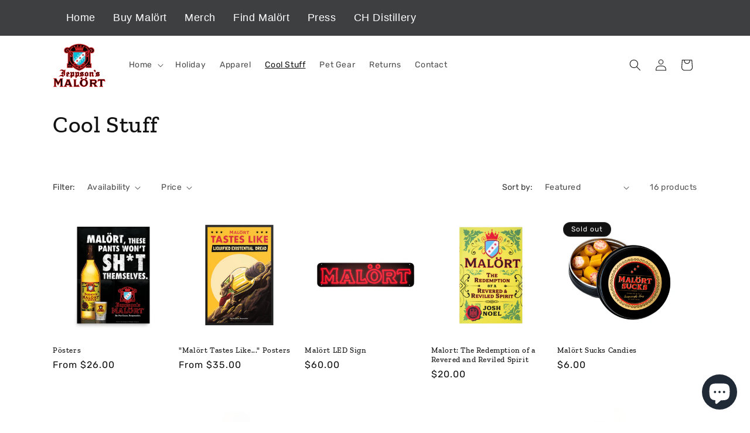

--- FILE ---
content_type: text/css
request_url: https://shop-merch.malort.com/cdn/shop/t/16/assets/custom.css?v=135552841296269065331707973650
body_size: -203
content:
.new_navigation .header{display:flex;align-items:center;justify-content:flex-start}.new_navigation .header-wrapper.color-background-1.gradient{background-color:#3e3f41}.new_navigation nav.header__inline-menu{margin-top:0}.new_navigation .header:not(.header--middle-left,.header--middle-center) .header__inline-menu{margin-top:0}.new_navigation h1.header__heading,.new_navigation img.header__heading-logo,.new_navigation .header__icons{display:none}.new_navigation .list-menu--inline a{display:block;font-family:Heebo,sans-serif;font-size:18px;font-weight:400;line-height:60px;height:60px;color:#fff;text-decoration:none;padding:0 15px!important}.new_navigation .list-menu--inline a:hover{background-color:#757679;color:#fff;text-decoration:none!important}.new_navigation .list-menu__item--active{background-color:#757679}.new_navigation .header__menu-item:hover .header__active-menu-item:hover{text-decoration:none}.new_navigation .header__active-menu-item{display:block;font-family:Heebo,sans-serif;font-size:18px;font-weight:400;line-height:60px;height:60px;color:#fff;text-decoration:none}.new_navigation .header__menu-item:hover span{text-decoration:none;text-underline-offset:0}.new_navigation .header__icon--menu svg.icon.icon-hamburger{width:2.5rem;color:#fff}.new_navigation .header__icon--menu svg.icon.icon-close{color:#fff}.new_navigation nav.menu-drawer__navigation{padding-top:0;background-color:#333!important}.new_navigation ul.menu-drawer__menu.has-submenu.list-menu a{line-height:60px;border-bottom:0px solid rgba(0,0,0,1);color:#fff;background-color:#333;height:60px;padding:0 5%;font-size:24px}.new_navigation .menu-drawer__menu-item--active{background-color:#cb2627!important;color:#fff!important;border-color:#000!important}.new_navigation .menu-drawer{border:0!important}.new_navigation .menu_txt{font-family:Heebo,sans-serif;font-size:18px!important;font-weight:400!important;color:#fff!important;margin:2px 0 0 8px!important;text-transform:uppercase!important;text-decoration:none!important;position:absolute;left:55px}.section-header~.shopify-section-group-header-group{z-index:1}@media screen and (max-width: 989px){.new_navigation header.header.header--top-left.header--mobile-center.page-width.header--has-menu{height:50px}.new_navigation{z-index:9999!important}.header .menu_txt{display:none}.new_navigation .menu_txt{display:flex;align-items:center;justify-content:center}.section-header~.shopify-section-group-header-group{z-index:1111}}
/*# sourceMappingURL=/cdn/shop/t/16/assets/custom.css.map?v=135552841296269065331707973650 */
